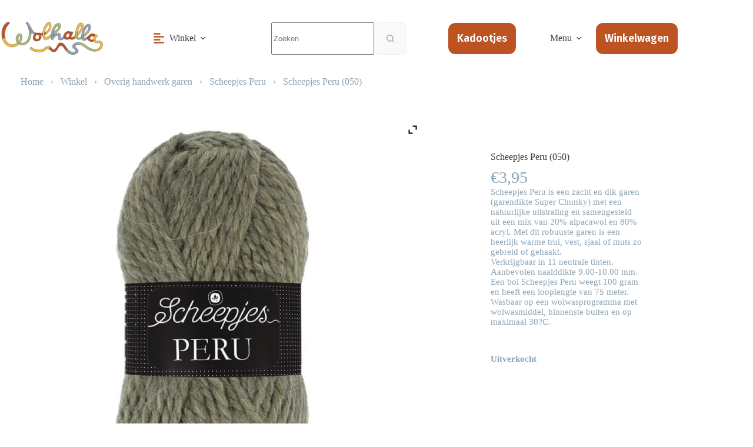

--- FILE ---
content_type: text/css
request_url: https://wolhalla.nl/wp-content/themes/blocksy-child/assets/icomoon/style.css?ver=6.9
body_size: 403
content:
@font-face {
  font-family: 'icomoon';
  src:  url('fonts/icomoon.eot?hv84ei');
  src:  url('fonts/icomoon.eot?hv84ei#iefix') format('embedded-opentype'),
    url('fonts/icomoon.ttf?hv84ei') format('truetype'),
    url('fonts/icomoon.woff?hv84ei') format('woff'),
    url('fonts/icomoon.svg?hv84ei#icomoon') format('svg');
  font-weight: normal;
  font-style: normal;
  font-display: block;
}

[class^="icon-"], [class*=" icon-"] {
  /* use !important to prevent issues with browser extensions that change fonts */
  font-family: 'icomoon' !important;
  speak: never;
  font-style: normal;
  font-weight: normal;
  font-variant: normal;
  text-transform: none;
  line-height: 1;

  /* Better Font Rendering =========== */
  -webkit-font-smoothing: antialiased;
  -moz-osx-font-smoothing: grayscale;
}

.icon-ideal:before {
  content: "\e900";
}
.icon-check-circle:before {
  content: "\e901";
}
.icon-search1:before {
  content: "\e902";
}
.icon-search:before {
  content: "\e903";
}
.icon-shopping-bag:before {
  content: "\e910";
}
.icon-facebook:before {
  content: "\ea90";
}
.icon-twitter:before {
  content: "\ea96";
}
.icon-linkedin2:before {
  content: "\eaca";
}
.icon-paypal:before {
  content: "\e904";
}
.icon-brand:before {
  content: "\e904";
}
.icon-donate:before {
  content: "\e904";
}
.icon-checkmark1:before {
  content: "\e908";
}
.icon-plus:before {
  content: "\e905";
}
